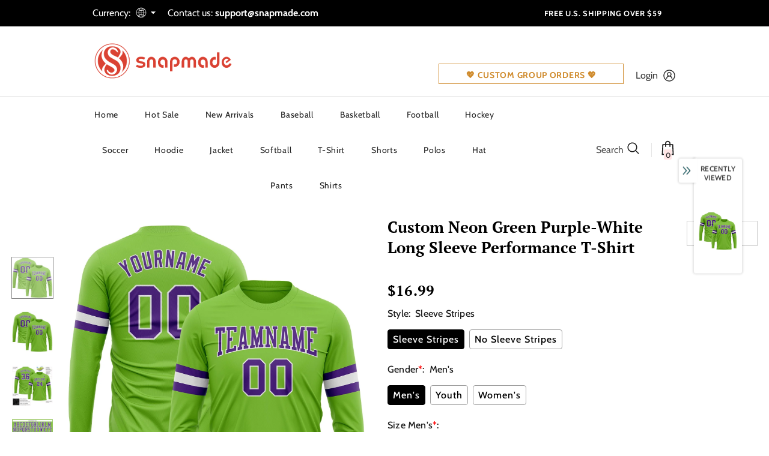

--- FILE ---
content_type: text/html; charset=UTF-8
request_url: https://bigtur.360yituo.com/ShopifyGood/Customized
body_size: 604
content:
{"ShopifyLabel":[{"id":"10944","configuration_id":"922","tag_name":"Style","type":"buttons","values":"Sleeve Stripes, No Sleeve Stripes","price":"0,0,","preselect":"Sleeve Stripes","prompt_item":null,"conditional":"0","is_required":"0","is_prompt":"0","label_name":"0","label_value":"0","max":"0","choose_most":"1","status":"1","delete_time":"0","order_id":"0","prompt":""},{"id":"10933","configuration_id":"922","tag_name":"Gender","type":"buttons","values":"Men's, Youth, Women's","price":"0,0,0,","preselect":"Men's","prompt_item":"","conditional":"0","is_required":"1","is_prompt":"0","label_name":"0","label_value":"0","max":"0","choose_most":"1","status":"1","delete_time":"0","order_id":"1","prompt":""},{"id":"10934","configuration_id":"922","tag_name":"Size  Men's","type":"default","values":"S, M, L, XL, 2XL, 3XL, 4XL, 5XL","price":"0,0,0,0,0,0,5,7,","preselect":null,"prompt_item":"","conditional":"1","is_required":"1","is_prompt":"0","label_name":"Gender","label_value":"Men's","max":"0","choose_most":"1","status":"1","delete_time":"0","order_id":"2","prompt":""},{"id":"10935","configuration_id":"922","tag_name":"Size Youth","type":"default","values":"XS, S, M, L, XL","price":"0,0,0,0,0,","preselect":null,"prompt_item":"","conditional":"1","is_required":"1","is_prompt":"0","label_name":"Gender","label_value":" Youth","max":"0","choose_most":"1","status":"1","delete_time":"0","order_id":"3","prompt":""},{"id":"10936","configuration_id":"922","tag_name":"Size Women's","type":"default","values":"S, M, L, XL, 2XL, 3XL, 4XL","price":"0,0,0,0,0,0,5,","preselect":null,"prompt_item":"","conditional":"1","is_required":"1","is_prompt":"0","label_name":"Gender","label_value":" Women's","max":"0","choose_most":"1","status":"1","delete_time":"0","order_id":"4","prompt":""},{"id":"10937","configuration_id":"922","tag_name":"Team Name(Front)","type":"text","values":"","price":"3.99","preselect":null,"prompt_item":"","conditional":"0","is_required":"0","is_prompt":"0","label_name":"0","label_value":"0","max":"20","choose_most":"1","status":"1","delete_time":"0","order_id":"5","prompt":""},{"id":"10938","configuration_id":"922","tag_name":"Front Number","type":"text","values":"","price":"3.99","preselect":null,"prompt_item":"","conditional":"0","is_required":"0","is_prompt":"0","label_name":"0","label_value":"0","max":"3","choose_most":"1","status":"1","delete_time":"0","order_id":"6","prompt":""},{"id":"10939","configuration_id":"922","tag_name":"Your Name(Back)","type":"text","values":"","price":"3.99","preselect":null,"prompt_item":"","conditional":"0","is_required":"0","is_prompt":"0","label_name":"0","label_value":"0","max":"20","choose_most":"1","status":"1","delete_time":"0","order_id":"7","prompt":""},{"id":"10940","configuration_id":"922","tag_name":"Back Number","type":"text","values":"","price":"3.99","preselect":null,"prompt_item":"","conditional":"0","is_required":"0","is_prompt":"0","label_name":"0","label_value":"0","max":"3","choose_most":"1","status":"1","delete_time":"0","order_id":"8","prompt":""},{"id":"10941","configuration_id":"922","tag_name":"Material","type":"buttons","values":"Print","price":"3.99,","preselect":"Print","prompt_item":null,"conditional":"0","is_required":"1","is_prompt":"0","label_name":"0","label_value":"0","max":"0","choose_most":"1","status":"1","delete_time":"0","order_id":"9","prompt":""},{"id":"10942","configuration_id":"922","tag_name":"Logo Location(Optional)","type":"buttons","values":"Left Sleeve, Right Sleeve, Left Chest, Right Chest, Back Neck, None","price":"0,0,0,0,0,0,","preselect":" None","prompt_item":"","conditional":"0","is_required":"1","is_prompt":"1","label_name":"0","label_value":"0","max":"0","choose_most":"1","status":"1","delete_time":"0","order_id":"10","prompt":""},{"id":"10943","configuration_id":"922","tag_name":"Upload Logo","type":"file","values":"","price":"4.99","preselect":null,"prompt_item":"","conditional":"0","is_required":"0","is_prompt":"0","label_name":"0","label_value":"0","max":"0","choose_most":"1","status":"1","delete_time":"0","order_id":"11","prompt":""}]}

--- FILE ---
content_type: text/javascript; charset=utf-8
request_url: https://www.snapmade.com/products/build-white-neon-green-t-shirt-purple-t-shirt-long-sleeve-longsleeve0263-online.js?_=1768985488885
body_size: 692
content:
{"id":8232343765295,"title":"Custom Neon Green Purple-White Long Sleeve Performance T-Shirt","handle":"build-white-neon-green-t-shirt-purple-t-shirt-long-sleeve-longsleeve0263-online","description":"Suit up to show off like a true sports fan! This technology long sleeve t-shirt can keep you cool and dry no matter how hot things get on the court. \u003cbr\u003eFeatures: \u003cbr\u003e1. Material: 100% Polyester \u003cbr\u003e2. Long sleeve t-shirt with printed name and numbers \u003cbr\u003e3. Moisture-wicking fabric has spongy handle, good draping property and elasticity as well as good dimensional stability and wrinkle-resistance \u003cbr\u003e4. Breathable \u0026amp; Quick-Drying \u003cbr\u003e5. Athletic Cut \u0026amp; Exquisite stitching not easy to fall off \u003cbr\u003e6. Crew neck \u003cbr\u003e7. Long sleeve \u003cbr\u003e8. Tagless Collar offers clean comfort \u003cbr\u003e9. Machine wash, tumble dry low \u003cbr\u003e10. Non-alcoholic Available For Wiping or Washing \u003cbr\u003e11. Imported","published_at":"2023-04-12T15:19:26+08:00","created_at":"2023-04-12T15:19:32+08:00","vendor":"FansIdea","type":"Long Sleeve T-Shirt","tags":["city edition jersey","Font-Purple","Forest Green","Lime Green","Neon Green"],"price":1699,"price_min":1699,"price_max":1699,"available":true,"price_varies":false,"compare_at_price":null,"compare_at_price_min":0,"compare_at_price_max":0,"compare_at_price_varies":false,"variants":[{"id":44867979444527,"title":"Default Title","option1":"Default Title","option2":null,"option3":null,"sku":"LongSleeve0263","requires_shipping":true,"taxable":false,"featured_image":null,"available":true,"name":"Custom Neon Green Purple-White Long Sleeve Performance T-Shirt","public_title":null,"options":["Default Title"],"price":1699,"weight":0,"compare_at_price":null,"inventory_management":"shopify","barcode":"TC22092928","requires_selling_plan":false,"selling_plan_allocations":[]}],"images":["\/\/cdn.shopify.com\/s\/files\/1\/0751\/7559\/2239\/products\/LongSleeve0263.jpg?v=1681283972","\/\/cdn.shopify.com\/s\/files\/1\/0751\/7559\/2239\/products\/LongSleeve0263-1.jpg?v=1681283972","\/\/cdn.shopify.com\/s\/files\/1\/0751\/7559\/2239\/products\/LongSleeve0263-2.jpg?v=1681283972","\/\/cdn.shopify.com\/s\/files\/1\/0751\/7559\/2239\/products\/LongSleeve0263-3.jpg?v=1681283972","\/\/cdn.shopify.com\/s\/files\/1\/0751\/7559\/2239\/products\/LongSleeve0263-4.jpg?v=1681283972"],"featured_image":"\/\/cdn.shopify.com\/s\/files\/1\/0751\/7559\/2239\/products\/LongSleeve0263.jpg?v=1681283972","options":[{"name":"Title","position":1,"values":["Default Title"]}],"url":"\/products\/build-white-neon-green-t-shirt-purple-t-shirt-long-sleeve-longsleeve0263-online","media":[{"alt":null,"id":33335946445103,"position":1,"preview_image":{"aspect_ratio":1.0,"height":1500,"width":1500,"src":"https:\/\/cdn.shopify.com\/s\/files\/1\/0751\/7559\/2239\/products\/LongSleeve0263.jpg?v=1681283972"},"aspect_ratio":1.0,"height":1500,"media_type":"image","src":"https:\/\/cdn.shopify.com\/s\/files\/1\/0751\/7559\/2239\/products\/LongSleeve0263.jpg?v=1681283972","width":1500},{"alt":null,"id":33335946477871,"position":2,"preview_image":{"aspect_ratio":1.0,"height":1500,"width":1500,"src":"https:\/\/cdn.shopify.com\/s\/files\/1\/0751\/7559\/2239\/products\/LongSleeve0263-1.jpg?v=1681283972"},"aspect_ratio":1.0,"height":1500,"media_type":"image","src":"https:\/\/cdn.shopify.com\/s\/files\/1\/0751\/7559\/2239\/products\/LongSleeve0263-1.jpg?v=1681283972","width":1500},{"alt":null,"id":33335946510639,"position":3,"preview_image":{"aspect_ratio":1.0,"height":1500,"width":1500,"src":"https:\/\/cdn.shopify.com\/s\/files\/1\/0751\/7559\/2239\/products\/LongSleeve0263-2.jpg?v=1681283972"},"aspect_ratio":1.0,"height":1500,"media_type":"image","src":"https:\/\/cdn.shopify.com\/s\/files\/1\/0751\/7559\/2239\/products\/LongSleeve0263-2.jpg?v=1681283972","width":1500},{"alt":null,"id":33335946543407,"position":4,"preview_image":{"aspect_ratio":1.0,"height":1600,"width":1600,"src":"https:\/\/cdn.shopify.com\/s\/files\/1\/0751\/7559\/2239\/products\/LongSleeve0263-3.jpg?v=1681283972"},"aspect_ratio":1.0,"height":1600,"media_type":"image","src":"https:\/\/cdn.shopify.com\/s\/files\/1\/0751\/7559\/2239\/products\/LongSleeve0263-3.jpg?v=1681283972","width":1600},{"alt":null,"id":33335946576175,"position":5,"preview_image":{"aspect_ratio":1.0,"height":1500,"width":1500,"src":"https:\/\/cdn.shopify.com\/s\/files\/1\/0751\/7559\/2239\/products\/LongSleeve0263-4.jpg?v=1681283972"},"aspect_ratio":1.0,"height":1500,"media_type":"image","src":"https:\/\/cdn.shopify.com\/s\/files\/1\/0751\/7559\/2239\/products\/LongSleeve0263-4.jpg?v=1681283972","width":1500}],"requires_selling_plan":false,"selling_plan_groups":[]}